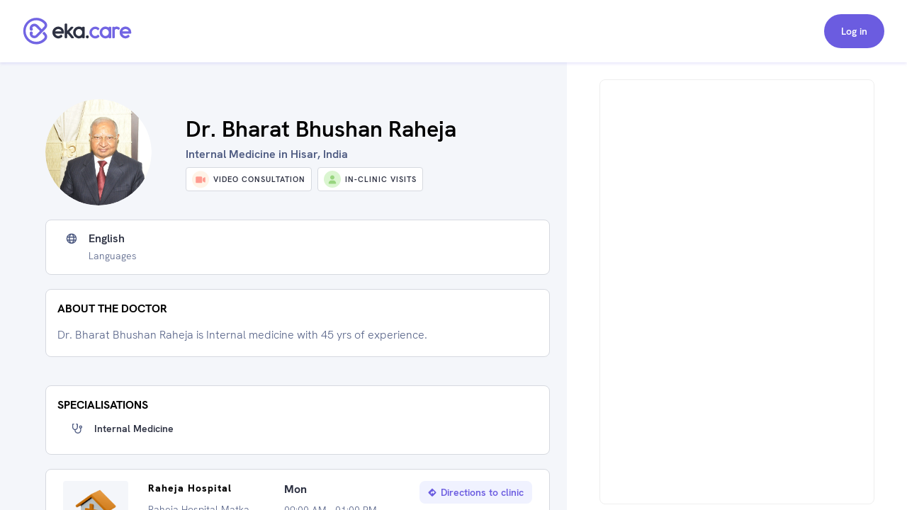

--- FILE ---
content_type: text/html; charset=utf-8
request_url: https://www.google.com/recaptcha/api2/aframe
body_size: 268
content:
<!DOCTYPE HTML><html><head><meta http-equiv="content-type" content="text/html; charset=UTF-8"></head><body><script nonce="Sn4PRBuFyECfA-mJnD13xQ">/** Anti-fraud and anti-abuse applications only. See google.com/recaptcha */ try{var clients={'sodar':'https://pagead2.googlesyndication.com/pagead/sodar?'};window.addEventListener("message",function(a){try{if(a.source===window.parent){var b=JSON.parse(a.data);var c=clients[b['id']];if(c){var d=document.createElement('img');d.src=c+b['params']+'&rc='+(localStorage.getItem("rc::a")?sessionStorage.getItem("rc::b"):"");window.document.body.appendChild(d);sessionStorage.setItem("rc::e",parseInt(sessionStorage.getItem("rc::e")||0)+1);localStorage.setItem("rc::h",'1769058718488');}}}catch(b){}});window.parent.postMessage("_grecaptcha_ready", "*");}catch(b){}</script></body></html>

--- FILE ---
content_type: application/javascript; charset=UTF-8
request_url: https://www.eka.care/_next/static/chunks/4433.ca1bcf962c4dab6c.js
body_size: 709
content:
"use strict";(self.webpackChunk_N_E=self.webpackChunk_N_E||[]).push([[4433],{74433:function(t,e,a){a.r(e);var l=a(82269),n=a(96577),o=a.n(n),r=a(5632),i=a(2784),s=a(3009),c=a(52322),u=["gallery","galleryClinicId"];e.default=function(t){var e=t.data,a=void 0===e?[]:e,n=t.shouldRender,d=(0,r.useRouter)(),h=d.query.gallery,m=(0,i.useState)(0),p=m[0],x=m[1];if(!(void 0===n||n)||"true"!==h||0===a.length)return(0,c.jsx)(c.Fragment,{});function f(t){x(function(e){return(e+t===-1?a.length-1:e+t)%a.length})}return(0,c.jsx)(s.Z,{close:function(){x(0);var t=d.query,e=(t.gallery,t.galleryClinicId,(0,l.Z)(t,u));d.push({pathname:d.pathname,query:e},void 0,{shallow:!0})},children:(0,c.jsxs)("div",{className:"max-w-999 md:min-w-400 w-full md:max-h-500 h-full relative m-auto bg-text-white md:rounded-8",onClick:function(t){return t.stopPropagation()},children:[(0,c.jsx)("div",{className:"h-80 w-full block"}),a.map(function(t,e){return(0,c.jsxs)("div",{style:{height:"calc(100% - 192px)"},className:"mySlides ".concat(e===p?"":"hidden"),children:[(0,c.jsx)("div",{className:"text-system-black font-700 text-13 md:text-18 py-8 px-12 absolute top-0",children:"".concat(e+1,"/").concat(a.length)}),(0,c.jsx)("div",{className:"w-full md:min-h-300 max-h-999 h-full relative",children:(0,c.jsx)(o(),{src:t.url,alt:t.altTag,layout:"fill",objectFit:"contain",objectPosition:"center"})})]},t.url)}),(0,c.jsx)("div",{className:"h-1 w-full bg-seperator-dark mt-16"}),(0,c.jsx)("div",{className:"w-full flex p-8 space-x-8 overflow-x-auto",children:a.map(function(t,e){var a=e===p;return(0,c.jsx)("div",{onClick:function(t){t.stopPropagation(),a||x(e)},className:"relative w-80 min-w-80 min-h-80 rounded-3 h-80 overflow-hidden border-2 ".concat(a?"border-text-primary cursor-default":"border-transparent cursor-pointer","}"),children:(0,c.jsx)(o(),{src:t.url,alt:"".concat(t.altTag),layout:"fill",objectFit:"cover",objectPosition:"center"})},"pic-".concat(e))})}),(0,c.jsx)("div",{className:"cursor-pointer top-1/2 w-auto p-16 -mt-42 hover:text-text-white text-system-black font-700 text-18 rounded-r-4 select-none absolute hover:bg-system-black hover:opacity-2 transition-all ease-in",onClick:function(t){t.stopPropagation(),f(-1)},children:"❮"}),(0,c.jsx)("div",{className:"cursor-pointer top-1/2 w-auto p-16 -mt-42 hover:text-text-white text-system-black font-700 text-18 rounded-l-4 select-none absolute right-0 hover:bg-system-black hover:opacity-2 transition-all ease-in",onClick:function(t){t.stopPropagation(),f(1)},children:"❯"})]})})}}}]);